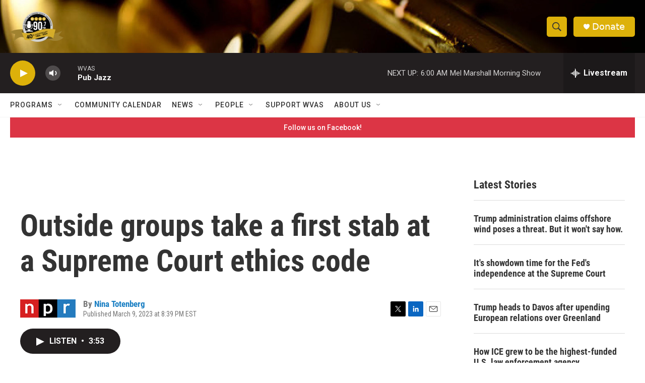

--- FILE ---
content_type: text/html; charset=utf-8
request_url: https://www.google.com/recaptcha/api2/aframe
body_size: 267
content:
<!DOCTYPE HTML><html><head><meta http-equiv="content-type" content="text/html; charset=UTF-8"></head><body><script nonce="ZxoHH5H1rsTK5olaBFIeCA">/** Anti-fraud and anti-abuse applications only. See google.com/recaptcha */ try{var clients={'sodar':'https://pagead2.googlesyndication.com/pagead/sodar?'};window.addEventListener("message",function(a){try{if(a.source===window.parent){var b=JSON.parse(a.data);var c=clients[b['id']];if(c){var d=document.createElement('img');d.src=c+b['params']+'&rc='+(localStorage.getItem("rc::a")?sessionStorage.getItem("rc::b"):"");window.document.body.appendChild(d);sessionStorage.setItem("rc::e",parseInt(sessionStorage.getItem("rc::e")||0)+1);localStorage.setItem("rc::h",'1768990840367');}}}catch(b){}});window.parent.postMessage("_grecaptcha_ready", "*");}catch(b){}</script></body></html>